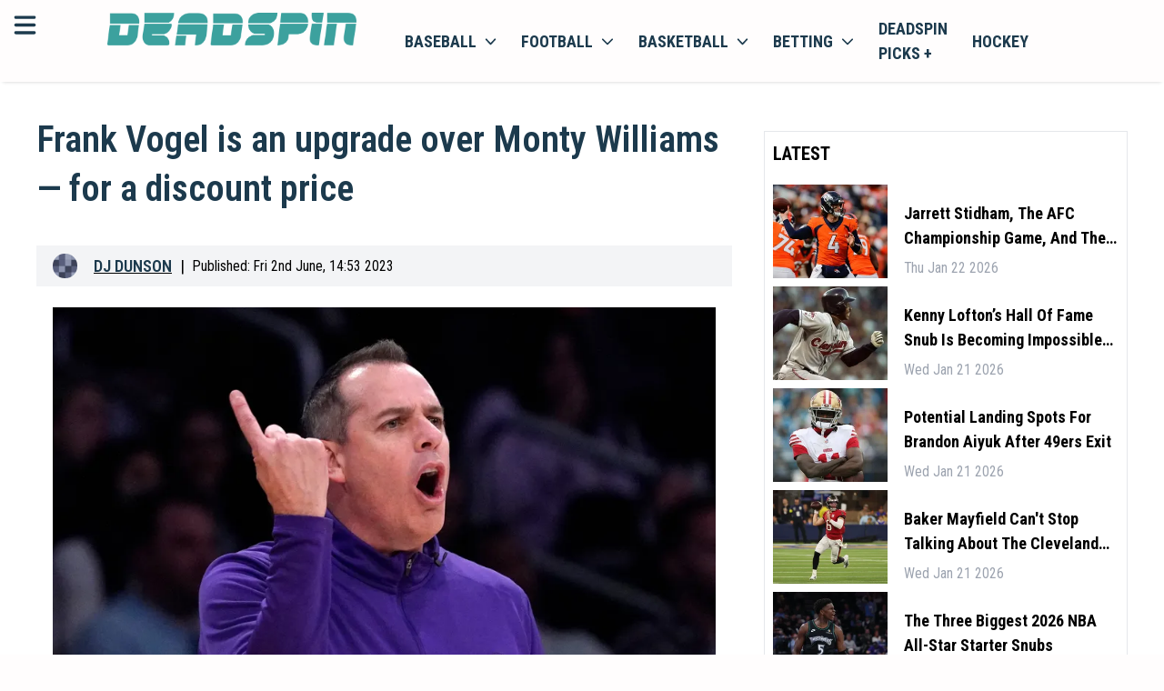

--- FILE ---
content_type: application/javascript; charset=UTF-8
request_url: https://deadspin.com/_next/static/chunks/7883-57ed6d5b38c31a63.js
body_size: 2838
content:
"use strict";(self.webpackChunk_N_E=self.webpackChunk_N_E||[]).push([[7883],{97883:function(e,a,i){i.d(a,{V0:function(){return FlatCTAList},XE:function(){return HeroCTAList},bP:function(){return CTAListWithSports},kb:function(){return SportMatchItem},tB:function(){return CTAList}});var s=i(85893),n=i(295),l=i(2984),o=i(79280),r=i(67294),d=i(30381),c=i.n(d),p=i(64505),g=i(57349),h=i(89104);let t=e=>{var a;let s={en:i(88272),es:i(54046),pt:i(73410)};return(null===(a=s.en)||void 0===a?void 0:a[e])||e},m=[{n:"bet365",c:"#005440",f:"bet365-005440.png"},{n:"BetMGM",c:"#000000",f:"BetMGM-000000.png"},{n:"betrivers",c:"#18355e",f:"betrivers-18355e.png"},{n:"Caesars",c:"#000000",f:"Caesars-000000.png"},{n:"dabble",c:"7742ff",f:"dabble-7742ff.png"},{n:"draftkings",c:"#242424",f:"draftkings-242424.png"},{n:"DraftKings Fantasy",c:"#242424",f:"DraftKings-Fantasy-242424.png"},{n:"fanatics",c:"#000000",f:"fanatics-000000.png"},{n:"fanduel",c:"#0070eb",f:"fanduel-0070eb.png"},{n:"Fanduel Fantasy",c:"#0070eb",f:"Fanduel-Fantasy-0070eb.png"},{n:"ownersbox",c:"#191717",f:"ownersbox-000000.png"},{n:"ParlayPlay",c:"#ffc10f",f:"parlayplay-ffcf10.png"},{n:"sleeper",c:"#022047",f:"sleeper-022047.png"},{n:"Underdog",c:"#ffffee",f:"Underdog-ffffff.png"}],getColorForBrand=e=>{var a,i;return null!==(i=null===(a=m.find(a=>{var i;return(null===(i=a.n)||void 0===i?void 0:i.toLowerCase())===(null==e?void 0:e.toLowerCase())}))||void 0===a?void 0:a.c)&&void 0!==i?i:"#000000"},getFileForBrand350=function(e){var a;let i=arguments.length>1&&void 0!==arguments[1]?arguments[1]:"",s=null===(a=m.find(a=>{var i;return(null===(i=a.n)||void 0===i?void 0:i.toLowerCase())===(null==e?void 0:e.toLowerCase())}))||void 0===a?void 0:a.f;return"/casinos-logos/350x350/"+(s||i)},getFileForBrand800=function(e){var a;let i=arguments.length>1&&void 0!==arguments[1]?arguments[1]:"",s=null===(a=m.find(a=>{var i;return(null===(i=a.n)||void 0===i?void 0:i.toLowerCase())===(null==e?void 0:e.toLowerCase())}))||void 0===a?void 0:a.f;return"/casinos-logos/800x250/"+(s||i)},HeroCTAList=()=>{let[e,a]=(0,r.useState)([{id:2162,name:"Underdog",rating:4.5,rating_max:5,tc_link:null,tc_text:"T&Cs apply, 18+",bonus:"Claim your Special Pick via Code + First Time Deposit up to $250 in bonus!",logo:{url:"https://image.deadspin.com/tr:w-500/logo/Underdog-Fantasy/1809-Underdog-Fantasy-370x370-light.370x370.100.png.webp",width:370,height:370},link:"https://deadspin.com/go/4327/dailyfantasysports/underdog-fantasy",review:"https://deadspin.com/underdog-fantasy-review/"},{id:2656,name:"ParlayPlay",rating:4.5,rating_max:5,tc_link:null,tc_text:"T&Cs apply, 18+",bonus:"100% up to $100",logo:{url:"https://image.deadspin.com/tr:w-500/logo/ParlayPlay/2304-ParlayPlay-370x370-light.370x370.100.png.webp",width:370,height:370},link:"https://deadspin.com/go/6026/dailyfantasysports/parlayplay",review:"https://deadspin.com/parlayplay-review/"},{id:2674,name:"OwnersBox",rating:4.5,rating_max:5,tc_link:null,tc_text:"T&Cs apply, 18+",bonus:"100% up to $500",logo:{url:"https://image.deadspin.com/tr:w-500/logo/OwnersBox/2330-OwnersBox-370x370-light.370x370.100.png",width:370,height:370},link:"https://deadspin.com/go/6275/dailyfantasysports/ownersbox",review:"https://deadspin.com/owners-box-review/"},{id:2003,name:"FanDuel Fantasy",rating:4.5,rating_max:5,tc_link:null,tc_text:"T&Cs apply, 18+",bonus:"$65 value with just a $10+ deposit",logo:{url:"https://image.deadspin.com/tr:w-500/logo/FanDuel/332-FanDuel-370x370-light.370x370.100.png",width:370,height:370},link:"https://deadspin.com/go/3043/dailyfantasysports/fanduel-fantasy",review:"https://deadspin.com/fanduel-fantasy-review/"},{id:2e3,name:"DraftKings Fantasy",rating:4.5,rating_max:5,tc_link:"",tc_text:"18+ in most eligible states, but age varies by jurisdiction. Eligibility restrictions apply.",bonus:"20% up to $500",logo:{url:"https://image.deadspin.com/tr:w-500/logo/DraftKings-Fantasy/333-DraftKings-Fantasy-370x370-light.370x370.100.png.webp",width:370,height:370},link:"https://deadspin.com/go/5472/dailyfantasysports/draftkings-fantasy",review:"https://deadspin.com/draftkings-fantasy-review/"},{id:2916,name:"Sleeper",rating:4.5,rating_max:5,tc_link:null,tc_text:"T&Cs apply, 18+",bonus:"100% up to $100",logo:{url:"https://image.deadspin.com/tr:w-500/logo/Sleeper/2540-Sleeper-370x370-light.370x370.100.png.webp",width:370,height:370},link:"https://deadspin.com/go/7967/dailyfantasysports/sleeper",review:"https://deadspin.com/sleeper-review/"},{id:3027,name:"Dabble",rating:4.5,rating_max:5,tc_link:null,tc_text:"T&Cs apply, 18+",bonus:"$10 Sign Up Offer",logo:{url:"https://image.deadspin.com/tr:w-500/logo/Dabble/2604-Dabble-370x370-light.370x370.100.png",width:370,height:370},link:"https://deadspin.com/go/8443/dailyfantasysports/dabble",review:"https://deadspin.com/dabble-review/"},{id:2936,name:"Vivid Picks",rating:4.5,rating_max:5,tc_link:null,tc_text:"T&Cs apply, 18+",bonus:"100% up to $100",logo:{url:"https://image.deadspin.com/tr:w-500/logo/Vivid-Picks/2565-Vivid-Picks-370x370-light.370x370.100.png.webp",width:370,height:370},link:"https://deadspin.com/go/8169/dailyfantasysports/vivid-picks",review:"https://deadspin.com/sweepstakes-casinos/reviews/vivid-picks/"}]);return(0,r.useEffect)(()=>{(async()=>{try{var e;a(null===(e=await (await fetch("https://deadspin.com/api/widgets/data/")).json())||void 0===e?void 0:e.data)}catch(e){}})()},[]),(0,s.jsxs)(s.Fragment,{children:[(0,s.jsx)(o.Z,{title:"",className:"pb-4 pt-4 text-lg",titleClass:"font-bold",noBorder:!0}),(0,s.jsx)("div",{className:"p-2 grid grid-cols-1 md:grid-cols-2 lg:grid-cols-4 gap-12",children:null==e?void 0:e.slice(0,4).map((e,a)=>{var i;return(0,s.jsx)(HeroCTA,{index:a,title:e.name,tcText:e.tc_text,bonusText:e.bonus,logo:null===(i=e.logo)||void 0===i?void 0:i.url,link:e.link})})})]})};async function fetchDailyMatches(e,a){let i=await fetch("/api/live/".concat(e,"/date/").concat((0,p.E)(a))),s=await i.json();if(!i.ok)throw Error(s.error);return s.data}let MatchesForSport=e=>{let{leagueName:a="NBA",onUpdate:i}=e,[n,l]=(0,r.useState)(c()()),[o,d]=(0,r.useState)([]);return((0,r.useEffect)(()=>{fetchDailyMatches(a.toLowerCase(),n.toDate()).then(e=>{d(e),null==i||i(a,e.length)}).catch(()=>{d([]),null==i||i(!1)})},[]),0===o.length)?null:(0,s.jsxs)(s.Fragment,{children:[(0,s.jsx)("h4",{children:a}),(0,s.jsx)("div",{className:"p-2 grid grid-cols-1 md:grid-cols-2 lg:grid-cols-4  gap-2",children:o.map(e=>(0,s.jsx)(SportMatchItem,{awayTitle:"".concat(e.awayTeam.city," ").concat(e.awayTeam.name),awayLogo:e.awayTeam.logo,awayScore:e.awayTeam.score,homeTitle:"".concat(e.homeTeam.city," ").concat(e.homeTeam.name),homeLogo:e.homeTeam.logo,homeScore:e.homeTeam.score},"".concat(e.homeTeam.name,"-").concat(e.awayTeam.name)))})]})},CTAListWithSports=()=>{let[e,a]=(0,r.useState)(!1),[i,n]=(0,r.useState)([]),[l,d]=(0,r.useState)({}),c=["NFL","NBA","MLB","NHL"];(0,r.useEffect)(()=>{let fetchData=async()=>{try{let e=await fetch("https://deadspin.com/api/widgets/data/"),a=await e.json();n((null==a?void 0:a.data)||[])}catch(e){console.error("Error fetching CTA data",e)}};fetchData()},[]);let handleMatchUpdate=(e,a)=>{d(i=>({...i,[e]:a}))},p=c.filter(e=>l[e]);return(0,s.jsxs)(s.Fragment,{children:[(0,s.jsx)(o.Z,{title:t("On Today"),className:"pb-4 pt-4 text-lg",titleClass:"font-bold",noBorder:!0}),(0,s.jsx)("div",{children:c.map((a,i)=>(0,s.jsx)("div",{className:e||p[0]===a?"":"hidden",children:(0,s.jsx)(MatchesForSport,{leagueName:a,onUpdate:handleMatchUpdate},a)}))}),p.length>1&&(0,s.jsx)("span",{className:"text-xs hover:cursor-pointer",onClick:()=>a(!e),children:e?(0,s.jsx)(h.Z,{height:32}):(0,s.jsx)(g.Z,{height:32})}),(0,s.jsx)("div",{className:"p-2 grid grid-cols-1 md:grid-cols-2 lg:grid-cols-4 gap-2",children:null==i?void 0:i.slice(0,4).map((e,a)=>{var i;return(0,s.jsx)(CTA,{index:a,title:e.name,tcText:e.tc_text,bonusText:e.bonus,logo:null===(i=e.logo)||void 0===i?void 0:i.url,link:e.link},e.id)})})]})},FlatCTAList=e=>{let{title:a}=e,[i,n]=(0,r.useState)([{id:2162,name:"Underdog",rating:4.5,rating_max:5,tc_link:null,tc_text:"T&Cs apply, 18+",bonus:"Claim your Special Pick via Code + First Time Deposit up to $250 in bonus!",logo:{url:"https://image.deadspin.com/tr:w-500/logo/Underdog-Fantasy/1809-Underdog-Fantasy-370x370-light.370x370.100.png.webp",width:370,height:370},link:"https://deadspin.com/go/4327/dailyfantasysports/underdog-fantasy",review:"https://deadspin.com/underdog-fantasy-review/"},{id:2656,name:"ParlayPlay",rating:4.5,rating_max:5,tc_link:null,tc_text:"T&Cs apply, 18+",bonus:"100% up to $100",logo:{url:"https://image.deadspin.com/tr:w-500/logo/ParlayPlay/2304-ParlayPlay-370x370-light.370x370.100.png.webp",width:370,height:370},link:"https://deadspin.com/go/6026/dailyfantasysports/parlayplay",review:"https://deadspin.com/parlayplay-review/"},{id:2674,name:"OwnersBox",rating:4.5,rating_max:5,tc_link:null,tc_text:"T&Cs apply, 18+",bonus:"100% up to $500",logo:{url:"https://image.deadspin.com/tr:w-500/logo/OwnersBox/2330-OwnersBox-370x370-light.370x370.100.png",width:370,height:370},link:"https://deadspin.com/go/6275/dailyfantasysports/ownersbox",review:"https://deadspin.com/owners-box-review/"},{id:2003,name:"FanDuel Fantasy",rating:4.5,rating_max:5,tc_link:null,tc_text:"T&Cs apply, 18+",bonus:"$65 value with just a $10+ deposit",logo:{url:"https://image.deadspin.com/tr:w-500/logo/FanDuel/332-FanDuel-370x370-light.370x370.100.png",width:370,height:370},link:"https://deadspin.com/go/3043/dailyfantasysports/fanduel-fantasy",review:"https://deadspin.com/fanduel-fantasy-review/"},{id:2e3,name:"DraftKings Fantasy",rating:4.5,rating_max:5,tc_link:"",tc_text:"18+ in most eligible states, but age varies by jurisdiction. Eligibility restrictions apply.",bonus:"20% up to $500",logo:{url:"https://image.deadspin.com/tr:w-500/logo/DraftKings-Fantasy/333-DraftKings-Fantasy-370x370-light.370x370.100.png.webp",width:370,height:370},link:"https://deadspin.com/go/5472/dailyfantasysports/draftkings-fantasy",review:"https://deadspin.com/draftkings-fantasy-review/"},{id:2916,name:"Sleeper",rating:4.5,rating_max:5,tc_link:null,tc_text:"T&Cs apply, 18+",bonus:"100% up to $100",logo:{url:"https://image.deadspin.com/tr:w-500/logo/Sleeper/2540-Sleeper-370x370-light.370x370.100.png.webp",width:370,height:370},link:"https://deadspin.com/go/7967/dailyfantasysports/sleeper",review:"https://deadspin.com/sleeper-review/"},{id:3027,name:"Dabble",rating:4.5,rating_max:5,tc_link:null,tc_text:"T&Cs apply, 18+",bonus:"$10 Sign Up Offer",logo:{url:"https://image.deadspin.com/tr:w-500/logo/Dabble/2604-Dabble-370x370-light.370x370.100.png",width:370,height:370},link:"https://deadspin.com/go/8443/dailyfantasysports/dabble",review:"https://deadspin.com/dabble-review/"},{id:2936,name:"Vivid Picks",rating:4.5,rating_max:5,tc_link:null,tc_text:"T&Cs apply, 18+",bonus:"100% up to $100",logo:{url:"https://image.deadspin.com/tr:w-500/logo/Vivid-Picks/2565-Vivid-Picks-370x370-light.370x370.100.png.webp",width:370,height:370},link:"https://deadspin.com/go/8169/dailyfantasysports/vivid-picks",review:"https://deadspin.com/sweepstakes-casinos/reviews/vivid-picks/"}]);return(0,r.useEffect)(()=>{(async()=>{try{var e;n(null===(e=await (await fetch("https://deadspin.com/api/widgets/data/")).json())||void 0===e?void 0:e.data)}catch(e){}})()},[]),(0,s.jsxs)(s.Fragment,{children:[(0,s.jsx)(o.Z,{title:a,className:"text-lg",titleClass:"font-bold",noBorder:!0}),(0,s.jsx)("div",{className:"pt-1 grid grid-cols-1 lg:grid-cols-2  gap-2",children:null==i?void 0:i.slice(0,4).map((e,a)=>{var i;return(0,s.jsx)(CTA,{index:a,title:e.name,tcText:e.tc_text,bonusText:e.bonus,logo:null===(i=e.logo)||void 0===i?void 0:i.url,link:e.link})})})]})},CTAList=()=>{let[e,a]=(0,r.useState)([{id:2162,name:"Underdog",rating:4.5,rating_max:5,tc_link:null,tc_text:"T&Cs apply, 18+",bonus:"Claim your Special Pick via Code + First Time Deposit up to $250 in bonus!",logo:{url:"https://image.deadspin.com/tr:w-500/logo/Underdog-Fantasy/1809-Underdog-Fantasy-370x370-light.370x370.100.png.webp",width:370,height:370},link:"https://deadspin.com/go/4327/dailyfantasysports/underdog-fantasy",review:"https://deadspin.com/underdog-fantasy-review/"},{id:2656,name:"ParlayPlay",rating:4.5,rating_max:5,tc_link:null,tc_text:"T&Cs apply, 18+",bonus:"100% up to $100",logo:{url:"https://image.deadspin.com/tr:w-500/logo/ParlayPlay/2304-ParlayPlay-370x370-light.370x370.100.png.webp",width:370,height:370},link:"https://deadspin.com/go/6026/dailyfantasysports/parlayplay",review:"https://deadspin.com/parlayplay-review/"},{id:2674,name:"OwnersBox",rating:4.5,rating_max:5,tc_link:null,tc_text:"T&Cs apply, 18+",bonus:"100% up to $500",logo:{url:"https://image.deadspin.com/tr:w-500/logo/OwnersBox/2330-OwnersBox-370x370-light.370x370.100.png",width:370,height:370},link:"https://deadspin.com/go/6275/dailyfantasysports/ownersbox",review:"https://deadspin.com/owners-box-review/"},{id:2003,name:"FanDuel Fantasy",rating:4.5,rating_max:5,tc_link:null,tc_text:"T&Cs apply, 18+",bonus:"$65 value with just a $10+ deposit",logo:{url:"https://image.deadspin.com/tr:w-500/logo/FanDuel/332-FanDuel-370x370-light.370x370.100.png",width:370,height:370},link:"https://deadspin.com/go/3043/dailyfantasysports/fanduel-fantasy",review:"https://deadspin.com/fanduel-fantasy-review/"},{id:2e3,name:"DraftKings Fantasy",rating:4.5,rating_max:5,tc_link:"",tc_text:"18+ in most eligible states, but age varies by jurisdiction. Eligibility restrictions apply.",bonus:"20% up to $500",logo:{url:"https://image.deadspin.com/tr:w-500/logo/DraftKings-Fantasy/333-DraftKings-Fantasy-370x370-light.370x370.100.png.webp",width:370,height:370},link:"https://deadspin.com/go/5472/dailyfantasysports/draftkings-fantasy",review:"https://deadspin.com/draftkings-fantasy-review/"},{id:2916,name:"Sleeper",rating:4.5,rating_max:5,tc_link:null,tc_text:"T&Cs apply, 18+",bonus:"100% up to $100",logo:{url:"https://image.deadspin.com/tr:w-500/logo/Sleeper/2540-Sleeper-370x370-light.370x370.100.png.webp",width:370,height:370},link:"https://deadspin.com/go/7967/dailyfantasysports/sleeper",review:"https://deadspin.com/sleeper-review/"},{id:3027,name:"Dabble",rating:4.5,rating_max:5,tc_link:null,tc_text:"T&Cs apply, 18+",bonus:"$10 Sign Up Offer",logo:{url:"https://image.deadspin.com/tr:w-500/logo/Dabble/2604-Dabble-370x370-light.370x370.100.png",width:370,height:370},link:"https://deadspin.com/go/8443/dailyfantasysports/dabble",review:"https://deadspin.com/dabble-review/"},{id:2936,name:"Vivid Picks",rating:4.5,rating_max:5,tc_link:null,tc_text:"T&Cs apply, 18+",bonus:"100% up to $100",logo:{url:"https://image.deadspin.com/tr:w-500/logo/Vivid-Picks/2565-Vivid-Picks-370x370-light.370x370.100.png.webp",width:370,height:370},link:"https://deadspin.com/go/8169/dailyfantasysports/vivid-picks",review:"https://deadspin.com/sweepstakes-casinos/reviews/vivid-picks/"}]);return(0,r.useEffect)(()=>{(async()=>{try{var e;a(null===(e=await (await fetch("https://deadspin.com/api/widgets/data/")).json())||void 0===e?void 0:e.data)}catch(e){}})()},[]),(0,s.jsxs)(s.Fragment,{children:[(0,s.jsx)(o.Z,{title:"",className:"pb-4 pt-4 text-lg",titleClass:"font-bold",noBorder:!0}),(0,s.jsx)("div",{className:"p-0 md:p-2 grid grid-cols-1 md:grid-cols-2 lg:grid-cols-4  gap-2",children:null==e?void 0:e.slice(0,4).map((e,a)=>{var i;return(0,s.jsx)(CTA,{index:a,title:e.name,tcText:e.tc_text,bonusText:e.bonus,logo:null===(i=e.logo)||void 0===i?void 0:i.url,link:e.link})})})]})},SportsMatchLine=e=>{let{title:a,logo:i,score:n}=e;return(0,s.jsxs)(s.Fragment,{children:[(0,s.jsx)("div",{className:"col-span-1",children:(0,s.jsx)("img",{src:i,className:"h-6 w-6 rounded-full mx-1"})}),(0,s.jsx)("div",{className:"col-span-8",children:(0,s.jsx)("span",{className:"text-s text-[#1C3A4D] line-clamp-1 mt-0.5 px-3",children:a})}),(0,s.jsx)("div",{className:"col-span-3",children:(0,s.jsx)("span",{className:"text-s text-[#1C3A4D] line-clamp-1 mt-0.5 px-3",children:n})})]})},SportMatchItem=e=>{let{homeTitle:a,homeLogo:i,homeScore:n,awayTitle:l,awayLogo:o,awayScore:r}=e;return(0,s.jsx)(s.Fragment,{children:(0,s.jsx)("div",{children:(0,s.jsxs)("div",{className:"grid grid-cols-12 bg-white  p-2 relative",children:[(0,s.jsx)(SportsMatchLine,{title:a,logo:i,score:n}),(0,s.jsx)(SportsMatchLine,{title:l,logo:o,score:r})]})})})},HeroCTA=e=>{let{title:a,tcText:i,bonusText:o,logo:r,link:d,index:c}=e;return(0,s.jsx)(s.Fragment,{children:(0,s.jsxs)("div",{className:"block relative",children:[(0,s.jsx)("div",{className:"absolute top-0 left-0 h-5 w-5 bg-black text-center text-white text-sm",children:c+1}),(0,s.jsx)("div",{className:"",style:{backgroundColor:getColorForBrand(a)},children:(0,s.jsx)(n.f,{target:"_blank",href:d,className:"w-full h-28 ",children:(0,s.jsx)("img",{src:getFileForBrand800(a),alt:a,className:"h-24 p-5 m-auto",fetchPriority:"high",loading:"eager"})})}),(0,s.jsxs)("div",{className:"bg-white p-3",children:[(0,s.jsx)("div",{className:"text-center",children:(0,s.jsx)("div",{className:"m-auto w-1/4",children:(0,s.jsx)(l.Z,{rating:5,className:"mt-2 text-yellow-500",starClass:"h-4"})})}),(0,s.jsx)("div",{className:"text-center text-sm ",children:a}),(0,s.jsx)("h3",{className:"text-center line-clamp-3 h-20 text-black overflow-hidden text-base mt-3 mb-0",children:o}),(0,s.jsx)("div",{className:"text-center",children:(0,s.jsxs)(n.f,{href:d,className:"bg-[#3EA09D] text-lg capitalize hover:text-white hover:bg-[#3EA09D]/90 text-white mt-2 p-3",children:["PLAY AT ",a.toUpperCase()]})}),(0,s.jsx)("div",{className:"mt-1 text-center",children:(0,s.jsx)("div",{className:"bg-transparent text-neutral-400 text-xs capitalize mt-3 p-2",children:i})})]})]})})},CTA=e=>{let{title:a,tcText:i,bonusText:l,logo:o,link:r,index:d}=e;return(0,s.jsx)(s.Fragment,{children:(0,s.jsxs)("div",{className:"grid grid-cols-12 bg-white border border-gray-400 p-2 relative",children:[(0,s.jsx)("div",{className:"absolute top-0 left-0 h-5 w-5 bg-black text-white text-center text-sm",children:d+1}),(0,s.jsx)("div",{className:"col-span-3",children:(0,s.jsx)(n.f,{target:"_blank",href:r,className:"",children:(0,s.jsx)("img",{src:getFileForBrand350(a),alt:a,style:{backgroundColor:getColorForBrand(a)},className:"h-16 w-16 rounded-full mt-5",fetchPriority:"high",loading:"eager"})})}),(0,s.jsxs)("div",{className:"col-span-6",children:[(0,s.jsx)("span",{className:"text-sm text-gray-500 pb-2",children:a}),(0,s.jsx)("h3",{className:"text-base line-clamp-2 m-0 h-12",children:l}),(0,s.jsx)("p",{className:"text-xs line-clamp-1 pt-0 mt-0",children:i})]}),(0,s.jsx)("div",{className:"col-span-3",children:(0,s.jsx)("div",{className:"mt-5 text-center",children:(0,s.jsx)(n.f,{href:r,className:"bg-[#3EA09D] hover:bg-[#3EA09D]/90 capitalize hover:text-white text-white mt-8 p-2",children:"CLAIM"})})})]})})}},79280:function(e,a,i){var s=i(85893);i(67294);var n=i(45863),l=i(295);a.Z=e=>{let{title:a,className:i,url:o,titleClass:r,noBorder:d=!1}=e;return(0,s.jsxs)("div",{id:a,className:"flex items-center justify-between ".concat(i),children:[o?(0,s.jsx)(l.f,{href:o,className:"inline-block mr-3 uppercase shrink-0 ".concat(r),children:(0,n.p1)(a)}):(0,s.jsx)("span",{className:"inline-block mr-3 uppercase shrink-0 ".concat(r),children:(0,n.p1)(a)}),!d&&(0,s.jsx)("span",{className:"block w-full border-t border-b h-1"})]})}},64505:function(e,a,i){i.d(a,{E:function(){return dateToYYYYMMDDHelper}});function dateToYYYYMMDDHelper(e){let a=e.getFullYear(),i=e.getMonth()+1,s=e.getDate(),n=i<10?"0".concat(i):i.toString(),l=s<10?"0".concat(s):s.toString();return"".concat(a).concat(n).concat(l)}}}]);